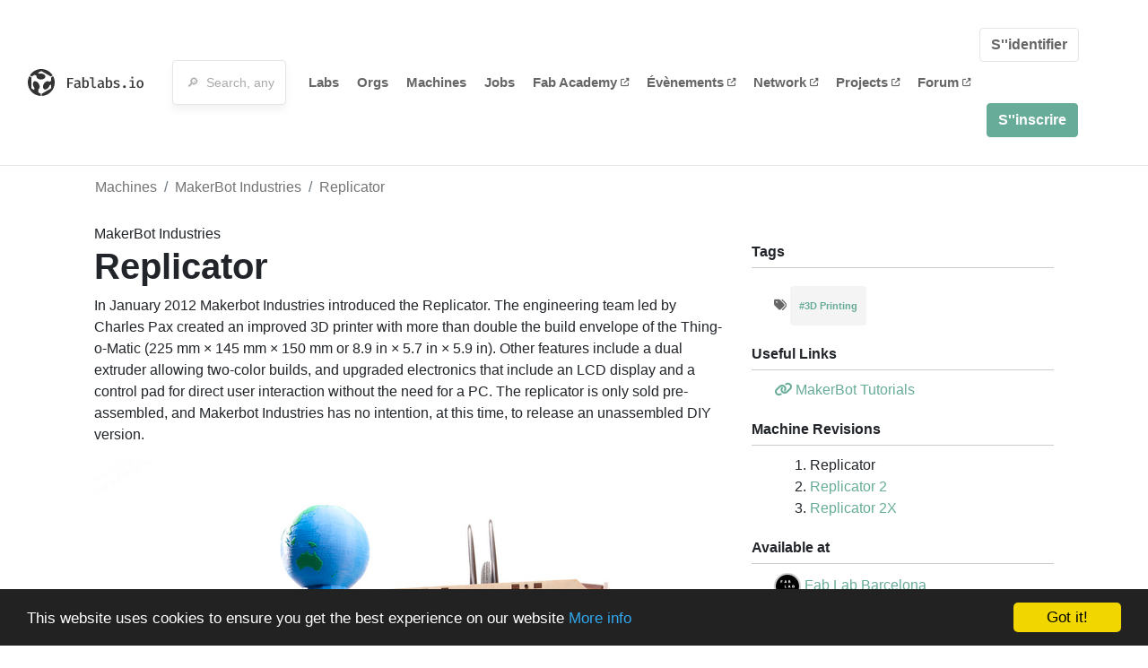

--- FILE ---
content_type: text/html; charset=utf-8
request_url: https://www.fablabs.io/machines/replicator
body_size: 15566
content:
<!DOCTYPE html>
<html lang='en' xmlns='http://www.w3.org/1999/xhtml' xmlns:fb='http://www.facebook.com/2008/fbml' xmlns:og='http://ogp.me/ns#'>
<head>
<title>Replicator | FabLabs</title>
<base target='_parent'>
<meta charset='utf-8'>
<meta content='width=device-width, initial-scale=1.0, user-scalable=no' name='viewport'>
<meta content='Replicator | FabLabs' property='og:title'>
<meta content='FabLabs.io - The Fab Lab Network' property='og:site_name'>
<meta content='https://www.fablabs.io/machines/replicator' property='og:url'>
<meta content='https://www.fablabs.io/logo.jpg' property='og:image'>
<meta content='A platform for connecting Fab Labs and their users from around the world.' property='og:description'>
<meta content='1349222175' property='fb:admins'>
<script src="/assets/application-a5ef7dc0daafce7937ac040a70f2218748921d4caefc4d052181fd930d0f070f.js" data-turbolinks-track="true"></script>
<link href='https://www.fablabs.io/machines/replicator' rel='canonical'>
<link href='https://api.mapbox.com/mapbox.js/v3.0.1/mapbox.css' rel='stylesheet'>
<script src="https://api.mapbox.com/mapbox.js/v3.0.1/mapbox.js"></script>
<!-- Load chartkick + char.js bundle via CDN -->
<script src="https://cdnjs.cloudflare.com/ajax/libs/chartkick/2.3.0/chartkick.js" integrity="sha512-vb5WQQcLnuPF84N6gRb9OBxe9AvY+rb04YwZIf66g7GImHwUv/u/gILQGrHRdW9BLideA5cA4OZbrFyWjswIcA==" crossorigin="anonymous"></script>
<script src="https://cdnjs.cloudflare.com/ajax/libs/Chart.js/2.9.4/Chart.bundle.js" integrity="sha512-zO8oeHCxetPn1Hd9PdDleg5Tw1bAaP0YmNvPY8CwcRyUk7d7/+nyElmFrB6f7vg4f7Fv4sui1mcep8RIEShczg==" crossorigin="anonymous"></script>
<link rel="stylesheet" media="screen" href="//fonts.googleapis.com/css?family=Open+Sans:400|Montserrat" />
<link rel="stylesheet" media="all" href="/assets/application-92f5452be3930d9d18850d57be598dbfde03ddf6b791a6310713d54b0d70546b.css" data-turbolinks-track="true" />
<link href='/humans.txt' rel='author' type='text/plain'>
<meta name="csrf-param" content="authenticity_token" />
<meta name="csrf-token" content="kX_0yaPWlRPrymFFAs0G1iViVCPJ31Lt1T2bJeYRWLFdE1gI9dmTREHitTSf5Fr17bZQPKUgoPgdxSf1IkEtNg" />
<!-- Hotjar Tracking Code for https://fablabs.io/ -->
<script>
  (function(h,o,t,j,a,r){
    h.hj=h.hj||function(){(h.hj.q=h.hj.q||[]).push(arguments)};
      h._hjSettings={hjid:2282890,hjsv:6};
        a=o.getElementsByTagName('head')[0];
        r=o.createElement('script');r.async=1;
        r.src=t+h._hjSettings.hjid+j+h._hjSettings.hjsv;
        a.appendChild(r);
    })(window,document,'https://static.hotjar.com/c/hotjar-','.js?sv=');
</script>

</head>

<body class='production c-machines a-show '>

<nav class='navbar navbar-custom navbar-expand-lg' role='navigation'>
<div class='container-fluid'>
<a class="navbar-brand" href="/"><img alt="fablabs.io" src="/assets/logo-78c5ba6a9895eaf5debdd08d9856b62703ebf0658507f6972742505cb1f75a7b.svg" />
</a><button aria-controls='navbar' aria-expanded='false' aria-label='Toggle navigation' class='mt-0 navbar-toggler' data-target='#navbar' data-toggle='collapse' type='button'>
<i class='fa fa-bars fa-lg'></i>
</button>
<div class='collapse navbar-collapse' id='navbar'>
<form class="navbar-form" action="/search" accept-charset="UTF-8" method="get"><div class='form-group container-fluid mb-0'>
<input type="text" name="query" id="search-box" class="form-control" autocomplete="off" placeholder="🔎  Search, anything" />
<button hidden type='submit'>Search</button>
</div>
</form><ul class='navbar-nav'>
<li class='nav-item'>
<a class="nav-link" href="/labs">Labs</a>
</li>
<li class='nav-item'>
<a class="nav-link" href="/organizations">Orgs</a>
</li>
<li class='nav-item'>
<a class="nav-link" href="/machines">Machines</a>
</li>
<li class='nav-item'>
<a class="nav-link" href="/jobs">Jobs</a>
</li>
<li class='nav-item'>
<a target="_blank" class="nav-link" href="https://fabacademy.org/">Fab&nbsp;Academy
<i class="fa-solid fa-up-right-from-square fa-2xs ml-1" aria-hidden="true"></i>
</a></li>
<li class='nav-item'>
<a target="_blank" class="nav-link" href="https://fabevent.org/">Évènements
<i class="fa-solid fa-up-right-from-square fa-2xs ml-1" aria-hidden="true"></i>
</a></li>
<li class='nav-item'>
<a target="_blank" class="nav-link" href="https://live.fablabs.io/">Network
<i class="fa-solid fa-up-right-from-square fa-2xs ml-1" aria-hidden="true"></i>
</a></li>
<li class='nav-item'>
<a target="_blank" class="nav-link" href="https://projects.fablabs.io">Projects
<i class="fa-solid fa-up-right-from-square fa-2xs ml-1" aria-hidden="true"></i>
</a></li>
<li class='nav-item'>
<a target="_blank" class="nav-link" href="https://forum.fablabs.io">Forum
<i class="fa-solid fa-up-right-from-square fa-2xs ml-1" aria-hidden="true"></i>
</a></li>
</ul>
<ul class='nav navbar-nav ml-auto'>
<li class='navbar-btn'>
<a class="btn btn-default w-100" href="/signin">S&#39;&#39;identifier</a>
</li>
<li class='navbar-btn'>
<a class="btn btn-primary w-100" href="/signup">S&#39;&#39;inscrire</a>
</li>
<li class='navbar-btn'></li>
</ul>
</div>
</div>
</nav>

<div id='main'>
<div class='container'>
<div class='row'>
<ol class='breadcrumb'>
<li class='breadcrumb-item'>
<a href="/machines">Machines</a>
</li>
<li class='breadcrumb-item'>
<a href="/machines">MakerBot Industries</a>
</li>
<li class='breadcrumb-item active'><a href="/machines/replicator">Replicator</a></li>
</ol>

</div>
<div class='row'>
<div class='col-lg-8'>
MakerBot Industries
<h1>Replicator</h1>
<p>In January 2012 Makerbot Industries introduced the Replicator. The engineering team led by Charles Pax created an improved 3D printer with more than double the build envelope of the Thing-o-Matic (225 mm × 145 mm × 150 mm or 8.9 in × 5.7 in × 5.9 in). Other features include a dual extruder allowing two-color builds, and upgraded electronics that include an LCD display and a control pad for direct user interaction without the need for a PC. The replicator is only sold pre-assembled, and Makerbot Industries has no intention, at this time, to release an unassembled DIY version.</p>
<img src="/media/W1siZiIsIjIwMTcvMDIvMDQvMTIvMzcvMTMvNzE0MjU5NDAtODFjYi00NDdhLTljY2MtMDVkMWFjYjYzMmNkL2ZpbGUiXSxbInAiLCJ0aHVtYiIsIjgwMHg4MDA-Il1d/Replicator.jpg?sha=8813e5b6e39218c1" />
</div>
<div class='col-lg-4 side'>
<div class='heading'>Tags</div>
<ul class='taglist list-unstyled text-small list-inline'>
<i class="fa-solid fa-tags" aria-hidden="true"></i>
<li class='gray list-inline-item mb-0'>
<strong>
<a href="/machines?tag=3D+Printing">#3D Printing</a>
</strong>
</li>
</ul>
<div class='heading'>Useful Links</div>
<ul class='list-unstyled'>
<li class='machine-link'>
<a target="_blank" href="http://www.makerbot.com/blog/2012/03/14/the-makerbot-replicator-tutorials/"><i class="fa-solid fa-link" aria-hidden="true"></i>
<span class='url' itemprop='sameAs'>MakerBot Tutorials</span>
</a></li>
</ul>
<div class='heading'>Machine Revisions</div>
<ol>
<li>Replicator</li>
<li><a href="/machines/replicator-2">Replicator 2</a></li>
<li><a href="/machines/replicator-2x">Replicator 2X</a></li>
</ol>
<div class='heading'>Available at</div>
<ul class='list-unstyled'>
<li>
<img class="avatar tiny" src="/media/W1siZiIsIjIwMjAvMTAvMDYvMTYvNDAvNDkvNWU5NGI4ZjQtNWJkYi00MTQ2LTg4YjYtZGRkNThkZDc4M2M0L0ZhYkxhYl9Mb2dvX2ZvbmRvX2JsYWNrLnBuZyJdLFsicCIsInRodW1iIiwiOTB4OTAjIl1d/FabLab_Logo_fondo_black.png?sha=021503d2dd65fa76" />
<a href="/labs/fablabbcn">Fab Lab Barcelona</a>
</li>
<li>
<img class="avatar tiny" src="/media/W1siZiIsIjIwMTcvMDEvMjgvMTEvMTAvMTMvMDhlN2U2YTEtOTRkNi00NTJkLTlhZDEtNzlmOGI2NzkzZmExL0ZhYkxhYiBHZW5rLmpwZyJdLFsicCIsInRodW1iIiwiOTB4OTAjIl1d/FabLab%20Genk.jpg?sha=68b5ac56e2c9eed7" />
<a href="/labs/fablabgenk">FabLab Genk</a>
</li>
<li>
<img class="avatar tiny" src="/media/W1siZiIsIjIwMTgvMDYvMTIvMTYvNDMvMjEvYjQzMGZhMGYtZjFhZi00YjM2LWFmODgtMGQ0OWEwYjEwYzY1L2ZhYnl1Yy5QTkciXSxbInAiLCJ0aHVtYiIsIjkweDkwIyJdXQ/fabyuc.PNG?sha=d7bbc069efa9334e" />
<a href="/labs/fablabyucatan">Fab Lab Yucatán</a>
</li>
<li>
<img class="avatar tiny" src="/media/W1siZiIsIjIwMTcvMDEvMjgvMTEvMTQvMDgvMTM4MTlmZWQtNGYyZS00ZmZkLWFiZTYtMTRlNjZiNTU2MTJhL0xhIEZhYnJpcXVlLmpwZyJdLFsicCIsInRodW1iIiwiOTB4OTAjIl1d/La%20Fabrique.jpg?sha=bbf04dd2eea6a136" />
<a href="/labs/lafabrique">La Fabrique</a>
</li>
<li>
<img class="avatar tiny" src="/media/W1siZiIsIjIwMjMvMDUvMTgvMTkvMjIvNTMvNTVkN2QxYzctODFjNy00YTAwLWEzZGEtYmM4NTc3Y2I3YzM4L0JBTkVSMi0wMy5qcGciXSxbInAiLCJ0aHVtYiIsIjkweDkwIyJdXQ/BANER2-03.jpg?sha=27556fc6b77df0c7" />
<a href="/labs/fablabupa">FabLab UPA</a>
</li>
<li>
<img class="avatar tiny" src="/media/W1siZiIsIjIwMTkvMDEvMzEvMTMvNTAvMTQvZTRkYWEwOWMtN2M2NS00MTE3LTk2M2ItMzczYTU1YzI1ZmM4L2xvZ28ucG5nIl0sWyJwIiwidGh1bWIiLCI5MHg5MCMiXV0/logo.png?sha=b6f9e1f76de7a221" />
<a href="/labs/labau">fab lab.au - UFMT</a>
</li>
<li>
<img class="avatar tiny" src="/media/W1siZiIsIjIwMTcvMDEvMjgvMTEvMjcvNTEvZjYzODcyNTYtMDJhYS00YjliLWJmOTEtYjcxNzI1ZTljMjU2L0ZhYkxhYiBVTEwuanBnIl0sWyJwIiwidGh1bWIiLCI5MHg5MCMiXV0/FabLab%20ULL.jpg?sha=cf80597043a92ebf" />
<a href="/labs/fablabull">Fab Lab ULL</a>
</li>
<li>
<img class="avatar tiny" src="/media/W1siZiIsIjIwMTcvMDEvMjgvMTEvMTAvNDUvNzgzOGQ2ODktYzY2MS00YTRhLTgxODMtOGI5N2I2MDVmMGU1L0ZhYmxhYiBOYWlyb2JpLmpwZyJdLFsicCIsInRodW1iIiwiOTB4OTAjIl1d/Fablab%20Nairobi.jpg?sha=f0951f0ce4d90a81" />
<a href="/labs/fablabnairobi">Fablab Nairobi</a>
</li>
<li>
<img class="avatar tiny" src="/media/W1siZmYiLCJwdWJsaWMvZGVmYXVsdC1sYWItYXZhdGFyLnBuZyJdLFsicCIsInRodW1iIiwiOTB4OTAjIl1d/default-lab-avatar.png?sha=128f970e6eb82921" />
<a href="/labs/fablabnervecentre">FabLab Nerve Centre</a>
</li>
<li>
<img class="avatar tiny" src="/media/W1siZmYiLCJwdWJsaWMvZGVmYXVsdC1sYWItYXZhdGFyLnBuZyJdLFsicCIsInRodW1iIiwiOTB4OTAjIl1d/default-lab-avatar.png?sha=128f970e6eb82921" />
<a href="/labs/fablabatpatrickhenrycommunitycollege">Fab Lab @ PHCC&#39;s Thomas P. Dalton IDEA Center</a>
</li>
<li>
<img class="avatar tiny" src="/media/W1siZiIsIjIwMTcvMDEvMjgvMTEvMzAvNDgvYTU4NWI2ZDMtMzU3Yy00NWQxLWJlODQtODI5NWZlMWM3ZjgxL0ZhYmlua2EuanBnIl0sWyJwIiwidGh1bWIiLCI5MHg5MCMiXV0/Fabinka.jpg?sha=d81795131bdf3e29" />
<a href="/labs/fabinka">Fabinka</a>
</li>
<li>
<img class="avatar tiny" src="/media/W1siZiIsIjIwMTcvMDEvMjgvMTEvMzIvMzEvNGRjMjFhZjgtZmRlMC00MzM1LTgxZTgtY2E2YTFkMDNlOGM1L0xBQjAxLmpwZyJdLFsicCIsInRodW1iIiwiOTB4OTAjIl1d/LAB01.jpg?sha=e4c12153836a1b90" />
<a href="/labs/Lab01">LAB01</a>
</li>
</ul>
</div>
</div>
<div class='row mt-3'>
<div class='col-lg-12'>
<a class="btn btn-primary" href="/machines/replicator/edit">Edit</a>
</div>
</div>
<div class='row mt-5'>
<div class='col-lg-12'>
<h3>Discuss this Machine on forum.fablabs.io</h3>

      <div id='discourse-comments'></div>
      <script type="text/javascript">
        DiscourseEmbed = { discourseUrl: "https://forum.fablabs.io/",
                          topicId: 728 };

        (function() {
          var d = document.createElement('script'); d.type = 'text/javascript'; d.async = true;
          d.src = DiscourseEmbed.discourseUrl + 'javascripts/embed.js';
          (document.getElementsByTagName('head')[0] || document.getElementsByTagName('body')[0]).appendChild(d);
        })();
      </script>
    
</div>
</div>
</div>

</div>

    <!-- Begin Cookie Consent plugin by Silktide - http://silktide.com/cookieconsent -->
    <script type="text/javascript">
        window.cookieconsent_options = {"message":"This website uses cookies to ensure you get the best experience on our website","dismiss":"Got it!","learnMore":"More info","link":"/cookie-policy","theme":"dark-bottom"};
    </script>

    <script type="text/javascript" src="//cdnjs.cloudflare.com/ajax/libs/cookieconsent2/1.0.10/cookieconsent.min.js"></script>
    <!-- End Cookie Consent plugin -->
    
<footer>
<div class='container footer-links'>
<div class='row'>
<div class='col-md-4'>
<a href='https://distributeddesign.eu/' target='_blank'><img class="img-fluid" alt="Co-funded by the Creative Europe programme of the European Union" src="/assets/home/DDMP_Logo_EU_large_black-2c3aa7f7ded9e5eb8a33fb5cbd911784881d062599fbaf391912e6d519fa3350.png" /></a>
<br>
<a href='https://fabfoundation.org/' target='_blank'><img alt="Fab Foundation" class="img-fluid mb-3" src="/assets/home/fabfnd-5889231883a71b5cdf0e3d31b34375a00ce9f11ef0f54683e113c60248d3b93c.png" /></a>
<br>
</div>
<div class='col-md-4 mb-3'>
<ul>
<li><a href="/labs">Labs List</a></li>
<li><a href="/labs/map">Labs Map</a></li>
<li><a href="/about">About</a></li>
<li><a target="_blank" href="https://docs.fablabs.io/">API Documentation</a></li>
<li><a target="_blank" href="https://forum.fablabs.io/">Forum</a></li>
<li><a href="http://www.fabfoundation.org">The Fab Foundation</a></li>
<li><a href="/cookie-policy">Cookie Policy</a></li>
<li><a href="/privacy-policy">Privacy Policy</a></li>
<li><a href="/tos">Terms of Service</a></li>
</ul>
<br>
</div>
<div class='col-md-4 mb-3'>
<ul class='locales'>
<li><a href="/machines/replicator?locale=de">Deutsch</a></li>
<li><a href="/machines/replicator?locale=en">English</a></li>
<li><a href="/machines/replicator?locale=es">Español</a></li>
<li><a class="text-primary" href="/machines/replicator?locale=fr">Français</a></li>
<li><a href="/machines/replicator?locale=it">Italiano</a></li>
<li><a href="/machines/replicator?locale=nl">Nederlands</a></li>
<li><a href="/machines/replicator?locale=pt">Português</a></li>
<li><a href="/machines/replicator?locale=ja">日本語</a></li>
</ul>
</div>
</div>
</div>
</footer>
<!-- Global site tag (gtag.js) - Google Analytics -->
<script async src="https://www.googletagmanager.com/gtag/js?id=G-09ZXL8GBRW"></script>
<script>
  window.dataLayer = window.dataLayer || [];
  function gtag(){dataLayer.push(arguments);}
  gtag('js', new Date());
  gtag('config', 'G-09ZXL8GBRW');
</script>

<div aria-labelledby='How can we help you?' class='modal fade' id='get-help-text' role='dialog' tabindex='-1'>
<div class='modal-dialog' role='document'>
<div class='modal-content'>
<div class='modal-header'>
<h4 class='modal-title'>How can we help you?</h4>
<button aria-label='Close' class='close' data-dismiss='modal' type='button'>
<span aria-hidden='true'>×</span>
</button>
</div>
<div class='modal-body'>
<h5>Welcome to fablabs.io!</h5>
<p>
Here are few suggestions about how we can help you and how you can participate
and talk with us if you have any question or problem regarding the Fablabs.io
platform.
</p>
<hr>
<h5>Discuss with the community</h5>
<p>
You can ask for support to the administrators and the whole community
in the Fablabs.io Discuss section within the
<a href='https://forum.fablabs.io/c/site-feedback'>Site feedback category</a>.
<a href='https://forum.fablabs.io/c/site-feedback'>Site feedback category</a>
we would also love to hear your ideas and suggestions regarding Fablabs.io,
its features, development, how it works and how we can improve it.
</p>
<a class='button' href='https://forum.fablabs.io/c/site-feedback'>Discuss with the community</a>
<hr>
<h5>Help with the technical development on GitHub</h5>
<p>
If you have instead messages regarding the technical development or bugs
of the platform, we would ask you to discuss these on the Fablabs.io repositories
on GitHub (Fablabs.io is free/open source software!) at
<a href='https://github.com/fablabbcn/fablabs'>https://github.com/fablabbcn/fablabs</a>.
</p>
<a class='button' href='https://github.com/fablabbcn/fablabs'>Join the development</a>
<hr>
<h5>E-mail the administrators</h5>
<p>
If you need instead to contact the administrators of Fablabs.io, please
write to
<a href='mailto:webmasters@fablabs.io'>webmasters@fablabs.io</a>.
</p>
<a class='button' href='mailto:webmasters@fablabs.io'>Write an e-mail to the administrators</a>
</div>
</div>
</div>
</div>
<button class='get-help btn btn-primary btn-sm' data-target='#get-help-text' data-toggle='modal' type='button'>
<i class="fa-regular fa-circle-question" aria-hidden="true"></i>
Get help
</button>


</body>
</html>
